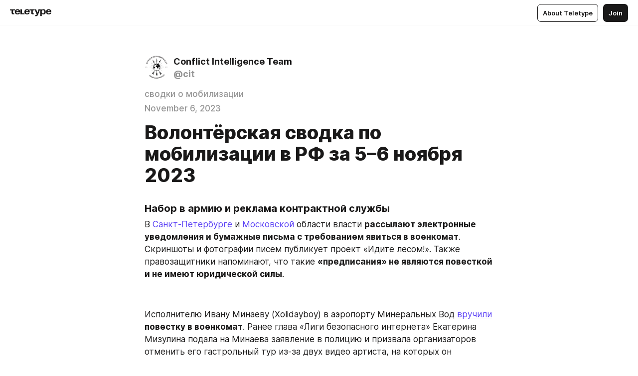

--- FILE ---
content_type: text/html
request_url: https://notes.citeam.org/mobilization-nov-5-6-2023
body_size: 70592
content:
<!DOCTYPE html>
<html  lang="en" data-theme="auto" data-head-attrs="lang,data-theme">

<head>
  
  <title>Волонтёрская сводка по мобилизации в РФ за 5–6 ноября 2023 — Teletype</title><meta http-equiv="content-type" content="text/html; charset=UTF-8"><meta name="viewport" content="width=device-width, initial-scale=1, user-scalable=no"><meta name="apple-mobile-web-app-capable" content="yes"><meta name="apple-mobile-web-app-status-bar-style" content="default"><meta name="theme-color" content="#FFFFFF"><meta property="og:url" content="https://notes.citeam.org/mobilization-nov-5-6-2023"><meta property="og:site_name" content="Teletype"><meta property="tg:site_verification" content="g7j8/rPFXfhyrq5q0QQV7EsYWv4="><meta property="fb:app_id" content="560168947526654"><meta property="fb:pages" content="124472808071141"><meta property="twitter:card" content="summary_large_image"><link rel="canonical" href="https://notes.citeam.org/mobilization-nov-5-6-2023"><link rel="alternate" href="https://notes.citeam.org/mobilization-nov-5-6-2023" hreflang="x-default"><link rel="icon" type="image/x-icon" href="/favicon.ico"><link rel="icon" type="image/svg+xml" href="https://teletype.in/static/favicon.f39059fb.svg"><link rel="apple-touch-icon" href="https://teletype.in/static/apple-touch-icon.39e27d32.png"><link rel="search" type="application/opensearchdescription+xml" title="Teletype" href="https://teletype.in/opensearch.xml"><script src="https://yandex.ru/ads/system/context.js" async></script><script type="application/javascript">window.yaContextCb = window.yaContextCb || []</script><meta name="format-detection" content="telephone=no"><meta property="og:type" content="article"><meta name="author" content="Conflict Intelligence Team"><meta name="description" content="В Санкт-Петербурге и Московской области власти рассылают электронные уведомления и бумажные письма с требованием явиться в военкомат..."><meta property="author" content="Conflict Intelligence Team"><meta property="og:updated_time" content="2023-11-06T20:09:35.176Z"><meta property="og:title" content="Волонтёрская сводка по мобилизации в РФ за 5–6 ноября 2023"><meta property="twitter:title" content="Волонтёрская сводка по мобилизации в РФ за 5–6 ноября 2023"><meta property="og:description" content="В Санкт-Петербурге и Московской области власти рассылают электронные уведомления и бумажные письма с требованием явиться в военкомат..."><meta property="twitter:description" content="В Санкт-Петербурге и Московской области власти рассылают электронные уведомления и бумажные письма с требованием явиться в военкомат..."><meta property="og:image" content="https://img3.teletype.in/files/eb/67/eb674604-b063-4b94-bd68-b3bf74db292e.png"><meta property="twitter:image" content="https://img3.teletype.in/files/eb/67/eb674604-b063-4b94-bd68-b3bf74db292e.png"><meta property="og:image:type" content="image/png"><meta property="og:image:width" content="1200"><meta property="og:image:height" content="630"><meta property="article:section" content="сводки о мобилизации"><meta property="article:author" content="Conflict Intelligence Team"><meta property="article:author_url" content="https://notes.citeam.org/"><meta property="article:published_time" content="2023-11-06T20:09:35.176Z"><meta property="article:modified_time" content="2023-11-06T20:09:35.176Z"><meta name="head:count" content="39"><script>window.__INITIAL_STATE__={"config":{"version":"4.41.13","app_version":"4.41.13-4102","build_number":4102,"app":{"name":"teletype","title":"Teletype","url":{"assets":"https:\u002F\u002Fteletype.in","media":"https:\u002F\u002Fteletype.in\u002Ffiles","site":"https:\u002F\u002Fteletype.in","api":"https:\u002F\u002Fteletype.in\u002Fapi","updater":"wss:\u002F\u002Fteletype.in\u002Fupdater","media_api":"https:\u002F\u002Fteletype.in\u002Fmedia"},"links":{"tos":"https:\u002F\u002Fjournal.teletype.in\u002Flegal","journal":"https:\u002F\u002Fjournal.teletype.in\u002F","privacy":"https:\u002F\u002Fjournal.teletype.in\u002Flegal-privacy","domains":"https:\u002F\u002Fjournal.teletype.in\u002Fdomains","features":"https:\u002F\u002Fjournal.teletype.in\u002Ffeatures","updates":"https:\u002F\u002Fjournal.teletype.in\u002F+updates","email":"mailbox@teletype.in","cloudtips":{"tos":"https:\u002F\u002Fstatic.cloudpayments.ru\u002Fdocs\u002FCloudTips\u002Fcloudtips_oferta_teletype.pdf","agreement":"https:\u002F\u002Fstatic.cloudpayments.ru\u002Fdocs\u002FCloudTips\u002Fcloudtips_agreement_teletype.pdf","policy":"https:\u002F\u002Fstatic.cloudpayments.ru\u002Fdocs\u002Fpolicy-cloudpayments.pdf"}},"service":{"metrika":"42100904","ga":"G-74SRE9LWC4","facebook_id":560168947526654,"facebook_pages":"124472808071141","facebook_redirect":"https:\u002F\u002Fteletype.in\u002F.fb-callback","google_id":"589698636327-74fehjo4inhlnkc237ulk51petqlem42.apps.googleusercontent.com","google_redirect":"https:\u002F\u002Fteletype.in\u002F.google-callback","vk_id":51923672,"vk_redirect":"https:\u002F\u002Fteletype.in\u002F.vk-callback","yandex_pay_id":"aca5092b-9bd5-4dd1-875e-0e0be05aff00","yandex_pay_env":"Production","yandex_pay_gw":"cloudpayments","yandex_pay_gw_id":null,"tg_iv":"g7j8\u002FrPFXfhyrq5q0QQV7EsYWv4=","tg_login":"TeletypeAppBot","tg_link":"https:\u002F\u002Ft.me\u002FTeletypeAppBot","twitch_id":"lxc0c8o0u0l42bo1smeno623bnlxhs","twitch_redirect":"https:\u002F\u002Fteletype.in\u002F.twitch-callback","apple_id":"in.teletype.web","apple_redirect":"https:\u002F\u002Fteletype.in\u002F.siwa","recaptcha":"6Lf-zgAVAAAAAJIxQX0tdkzpFySG2e607DdgqRF-","recaptcha_v2":"6Lfm6TEfAAAAAK_crKCAL3BUBLmdZnrsvOeTHMNj","yandes_pay_gw_id":""},"pushes":{"app_id":"9185fd40-8599-4ea3-a2e7-f4e88560970e","auto_register":false,"notify_button":false,"iframe_path":"pushes","subscribe_path":"pushes\u002Fsubscribe"},"domains":{"protocol":"http:","port":null},"articles_on_page":10,"max_users_topics":10,"max_menu_items":10,"max_user_blogs":5,"autosave_timeout":15000,"views_scrolls":null,"articles_reactions":{"default":["👍","👎"],"max_uniq":10},"comments":{"can_edit_period":300000,"autoupdate_period":15000,"max_depth":3,"compact_from":2,"thread_collapse":25,"whitelist":{"formats":["bold","italic","strike","code","link","code"],"items":["p","blockquote","pre","image","youtube","vimeo","rutube","vkvideo"]}},"media":{"accept":[{"ext":".jpg","type":"jpg","types":["image\u002Fjpeg"]},{"ext":".png","type":"png","types":["image\u002Fpng"]},{"ext":".gif","type":"gif","types":["image\u002Fgif"]}],"max_size":5242880,"max_userpic_size":1048576},"langs":{"aliases":{"ru":["ru","be","uk","ky","ab","mo","et","lv"],"en":["en"]},"default":"en"}},"data":{"ttl":{"account":60000,"blog_articles":600000,"app_settings":600000,"showcase":60000,"article":60000,"blog":5000,"search":5000,"unsplash":60000,"comments":15000,"notifications":60000,"emoji":10000000}}},"domain":"notes.citeam.org","timezone":0,"lid":"6563846c-817c-5b84-aa40-1ec660226f91","url":"https:\u002F\u002Fnotes.citeam.org\u002Fmobilization-nov-5-6-2023","account":{"_loading":false,"id":null,"blog_id":null,"blogs":null,"uri":null,"name":null,"userpic":null,"lang":null,"darkmode":null,"can_create_blog":null,"tfa_enabled":null,"popup_open":false,"wallet":{"loaded":false,"enabled":false,"available":false,"card":null,"balance":null,"receiver":null,"donations":{"params":{"from_date":null,"to_date":null,"blog_id":null},"total":0,"amount":0,"list":[]},"transactions":{"params":{"from_date":null,"to_date":null},"total":0,"amount":0,"list":[]},"payouts":{"params":{"from_date":null,"to_date":null},"total":0,"amount":0,"list":[]},"payout":{"open":false}}},"langs":{"lang":"en"},"app_settings":{"data":{"ad":{"params":{"article-under-text":{"id":"R-A-2565196-12","el":true,"disabled":true,"disableAdult":true,"exclude":[4102528]},"feed-article-under-text":{"id":"R-A-2565196-3","el":true},"article-floor":{"disabled":true,"type":"floorAd","platform":"touch","timeout":5000,"exclude":[4102528]},"blog-floor":{"disabled":true,"type":"floorAd","platform":"touch","timeout":5000,"exclude":[4102528]},"main-floor":{"disabled":true,"type":"floorAd","platform":"touch","timeout":10000},"blog-list":{"id":"R-A-2565196-13","el":true,"every":6,"start":1,"disableAdult":true,"exclude":[4102528]},"main-list":{"id":"R-A-2565196-14","el":true,"every":4},"main-trending-list":{"id":"R-A-2565196-14","disabled":true,"el":true,"every":4,"start":4},"main-following-list":{"id":"R-A-2565196-15","disabled":true,"el":true,"every":4,"start":4},"main-feed":{"id":"R-A-2565196-16","disabled":false,"type":"feed","el":true,"start":4,"every":0,"feedCardCount":4,"mobile":{"feedCardCount":4}},"article-feed":{"id":"R-A-2565196-17","disabled":false,"type":"feed","el":true,"feedCardCount":4,"disableAdult":true,"exclude":[4102528]},"article-above-text":{"id":"R-A-2565196-18","disabled":false,"el":true,"disableAdult":true,"exclude":[4102528]}},"exclude":[4102528]},"updater":{"enabled":true},"example_blogs":[65,71297,111029],"giphy":["https:\u002F\u002Fmedia4.giphy.com\u002Fmedia\u002Fv1.Y2lkPTU2YzQ5Mjdld2hxbXoybWQ0a2M3ZzltZmNyaHBqbjgzNnh3cWUxc3FzbXdmYnQweSZlcD12MV9naWZzX2dpZklkJmN0PWc\u002F14SAx6S02Io1ThOlOY\u002Fgiphy.gif","https:\u002F\u002Fmedia1.giphy.com\u002Fmedia\u002Fv1.Y2lkPTU2YzQ5MjdlaG5rN3lkMW1oOWpodXNnZGU2dmwyYnJrd2hlMmo1emlvbjEyOTZ1ZiZlcD12MV9naWZzX2dpZklkJmN0PWc\u002FLdOyjZ7io5Msw\u002Fgiphy.gif","https:\u002F\u002Fmedia1.giphy.com\u002Fmedia\u002Fv1.Y2lkPTU2YzQ5MjdlbjF5dTN3NTM0MTdya2x6MHU0dnNza3NudGVxbWR5dGN0Ynl5OWV3YSZlcD12MV9naWZzX2dpZklkJmN0PWc\u002FlptjRBxFKCJmFoibP3\u002Fgiphy-downsized.gif","https:\u002F\u002Fmedia1.giphy.com\u002Fmedia\u002Fv1.Y2lkPTU2YzQ5MjdlenlnaGFiejF6OGpsbXNxMDh6ZzFvZzBnOHQwemtnNzBqN2lwZ2VnbyZlcD12MV9naWZzX2dpZklkJmN0PWc\u002FLCdPNT81vlv3y\u002Fgiphy-downsized.gif","https:\u002F\u002Fmedia4.giphy.com\u002Fmedia\u002Fv1.Y2lkPTU2YzQ5MjdlajJxOGZwbHJ3bHNobzgwMWNzbDA4dnNzMXZvdnd3dnk2NWx2aWtucyZlcD12MV9naWZzX2dpZklkJmN0PWc\u002FbPdI2MXEbnDUs\u002Fgiphy.gif","https:\u002F\u002Fmedia4.giphy.com\u002Fmedia\u002Fv1.Y2lkPTU2YzQ5MjdlYnp2azkzY214aHAxY211cHVhM2pqdTBkYWx6NGFpb2FvdzlqN3BkbiZlcD12MV9naWZzX2dpZklkJmN0PWc\u002FEXmE33UEtfuQo\u002Fgiphy.gif","https:\u002F\u002Fmedia4.giphy.com\u002Fmedia\u002Fv1.Y2lkPTU2YzQ5MjdlZ3ZyODd2d2s1NHlhZjR4NGIzNW45ZHBicWdrNDhxZGpwc2ZqcHlvYiZlcD12MV9naWZzX2dpZklkJmN0PWc\u002FJLELwGi2ksYTu\u002Fgiphy.gif","https:\u002F\u002Fmedia3.giphy.com\u002Fmedia\u002Fv1.Y2lkPTU2YzQ5Mjdla3plYzZ2bDR5em9xYzh2YzNyMmwwODJzNG1veGxtZGtnN3I0eTQzciZlcD12MV9naWZzX2dpZklkJmN0PWc\u002F56t3lKn4Xym0DQ2Zn7\u002Fgiphy-downsized.gif","https:\u002F\u002Fmedia1.giphy.com\u002Fmedia\u002Fv1.Y2lkPTU2YzQ5MjdlbTMxYTl4ZGZzNHZ2cndwbjYyaDd1M25ocWVwa2lnbHNzM2RwMXBvYyZlcD12MV9naWZzX2dpZklkJmN0PWc\u002F3Jhdg8Qro5kMo\u002Fgiphy.gif","https:\u002F\u002Fmedia4.giphy.com\u002Fmedia\u002Fv1.Y2lkPTU2YzQ5MjdlcGluMnVtMXg2M2ZkZXNnbjRubmE2cTFsMnA4cGNxOGM2dTRnZG1oaCZlcD12MV9naWZzX2dpZklkJmN0PWc\u002F3osxYamKD88c6pXdfO\u002Fgiphy.gif","https:\u002F\u002Fmedia0.giphy.com\u002Fmedia\u002Fv1.Y2lkPTU2YzQ5MjdlcXEzcGx4dHZ3Y2c1cjVkNTR6NmYxdnR1aDZ5b3p3ZWhvY2U5bXcydyZlcD12MV9naWZzX2dpZklkJmN0PWc\u002FMOMKdGBAWJDmkYtBUW\u002Fgiphy-downsized.gif"],"unsplash":[{"url":"https:\u002F\u002Fimages.unsplash.com\u002Fphoto-1515467766357-c21fc4a140f6?crop=entropy&cs=srgb&fm=jpg&ixid=M3w2MzEyfDB8MXxyYW5kb218fHx8fHx8fHwxNzY5MDE4NDAwfA&ixlib=rb-4.1.0&q=85","author":"Nathan Dumlao","link":"https:\u002F\u002Funsplash.com\u002F@nate_dumlao"}],"_loadTime":1769020517767},"loading":null},"articles":{"items":{"5251456":{"id":5251456,"uri":"mobilization-nov-5-6-2023","created_at":"2023-11-06T20:09:35.176Z","published_at":"2023-11-06T20:09:35.175Z","last_edited_at":"2023-11-06T20:09:35.176Z","title":"Волонтёрская сводка по мобилизации в РФ за 5–6 ноября 2023","text":"\u003Cdocument\u003E\n\u003Ch3 anchor=\"AhEv\"\u003E\u003Cstrong\u003EНабор в армию и реклама контрактной службы\u003C\u002Fstrong\u003E\u003C\u002Fh3\u003E\n\u003Cp anchor=\"gq11\"\u003EВ \u003Ca href=\"https:\u002F\u002Ft.me\u002Fiditelesom_help\u002F1886\"\u003EСанкт-Петербурге\u003C\u002Fa\u003E и \u003Ca href=\"https:\u002F\u002Ft.me\u002Fiditelesom_help\u002F1888\"\u003EМосковской\u003C\u002Fa\u003E области власти \u003Cstrong\u003Eрассылают электронные уведомления и бумажные письма с требованием явиться в военкомат\u003C\u002Fstrong\u003E. Скриншоты и фотографии писем публикует проект «Идите лесом!». Также правозащитники напоминают, что такие \u003Cstrong\u003E«предписания» не являются повесткой и не имеют юридической силы\u003C\u002Fstrong\u003E.\u003C\u002Fp\u003E\n\u003Cp anchor=\"yvRg\"\u003E\u003C\u002Fp\u003E\n\u003Cp anchor=\"WpXz\"\u003EИсполнителю Ивану Минаеву (Xolidayboy) в аэропорту Минеральных Вод \u003Ca href=\"https:\u002F\u002Ft.me\u002Fbazabazon\u002F22756\"\u003Eвручили\u003C\u002Fa\u003E \u003Cstrong\u003Eповестку в военкомат\u003C\u002Fstrong\u003E. Ранее глава «Лиги безопасного интернета» Екатерина Мизулина подала на Минаева заявление в полицию и призвала организаторов отменить его гастрольный тур из-за двух видео артиста, на которых он называет себя украинцем (Минаев родился в Севастополе) и рассказывает, как переживал из-за аннексии Крыма.\u003C\u002Fp\u003E\n\u003Cp anchor=\"pBIO\"\u003E\u003C\u002Fp\u003E\n\u003Cp anchor=\"jRy0\"\u003EВласти Иркутска массово \u003Ca href=\"https:\u002F\u002Ft.me\u002FBaikal_People\u002F3829\"\u003Eрассылают\u003C\u002Fa\u003E \u003Cstrong\u003Eписьма с призывом идти на войну\u003C\u002Fstrong\u003E. В письме говорится о том, что «ежедневно десятки иркутян принимают решение быть рядом с теми, кто делает настоящую мужскую работу» и подчёркивается, что это добровольный выбор. В конце письма власти призывают: «Вступайте в ряды защитников Отечества!». Всех интересующихся зовут в администрацию Иркутска. Кроме того, как мы \u003Ca href=\"https:\u002F\u002Fnotes.citeam.org\u002Fmobilization-nov-3-5-2023\"\u003Eсообщали\u003C\u002Fa\u003E ранее, каждую среду сотрудники администрации города \u003Cstrong\u003Eбудут рассказывать о преимуществах службы по контракту\u003C\u002Fstrong\u003E. Вероятно, такая активность властей связана с необходимостью выполнить спущенный сверху план по набору добровольцев на войну с Украиной.\u003C\u002Fp\u003E\n\u003Cp anchor=\"2aV9\"\u003E\u003C\u002Fp\u003E\n\u003Cp anchor=\"83e3\"\u003E\u003Cstrong\u003EМинобороны выплатит по 1 миллиону рублей\u003C\u002Fstrong\u003E желающим пойти на контрактную службу в Москве и в Московской области в \u003Ca href=\"https:\u002F\u002Ft.me\u002Furanews\u002F83783\"\u003Eрамках\u003C\u002Fa\u003E \u003Cstrong\u003Eспециального набора с 1 по 25 ноября\u003C\u002Fstrong\u003E. По \u003Ca href=\"https:\u002F\u002Ft.me\u002Fvchkogpu\u002F43525\"\u003Eинформации\u003C\u002Fa\u003E телеграм-канал «ВЧК-ОГПУ», \u003Cstrong\u003Eвласти Московской области начали активно вербовать людей на войну с Украиной\u003C\u002Fstrong\u003E. В конце минувшей недели на ресурсах, подконтрольных подмосковным властям, появились соответствующие объявления. Отозвавшимся \u003Ca href=\"https:\u002F\u002Ft.me\u002Fmobilizationnews\u002F16304\"\u003Eобещают\u003C\u002Fa\u003E \u003Cstrong\u003Eединовременную выплату в размере 1 миллиона рублей\u003C\u002Fstrong\u003E, а также лучшую подготовку, экипировку, «особый уровень взаимодействия с близкими и семьями контрактников» и бесплатный трансфер до Московской области «из любой точки мира». При этом контракт добровольцы будут заключать с Минобороны, а дополнительная \u003Cstrong\u003Eединовременная прибавка в размере 605 000 рублей будет выплачиваться из «средств, изысканных губернатором»\u003C\u002Fstrong\u003E.\u003C\u002Fp\u003E\n\u003Cp anchor=\"SzFn\"\u003E\u003C\u002Fp\u003E\n\u003Cp anchor=\"SQ4j\"\u003EРодители кемеровских школьников \u003Ca href=\"https:\u002F\u002Ft.me\u002Fostorozhno_novosti\u002F21009\"\u003Eпожаловались\u003C\u002Fa\u003E на \u003Cstrong\u003Eрекламу контрактной службы в образовательном учреждении\u003C\u002Fstrong\u003E. По словам родителей, раньше у них не было нареканий к работе школы, но после начала вторжения в Украину учителя стали проводить уроки «Патриотического воспитания», \u003Cstrong\u003Eлоббировать поступление учеников в Кемеровское кадетское училище\u003C\u002Fstrong\u003E, а также водить туда экскурсии, на которых детей обязывают на скорость разбирать автоматы. О появлении в школе рекламы контрактной службы стало \u003Ca href=\"https:\u002F\u002Fnotes.citeam.org\u002Fmobilization-oct-31-nov-1-2023\"\u003Eизвестно\u003C\u002Fa\u003E в начале ноября.\u003C\u002Fp\u003E\n\u003Cp anchor=\"gfpe\"\u003E\u003C\u002Fp\u003E\n\u003Cp anchor=\"hQNX\"\u003EВ Казани рекламу контрактной службы с лозунгом «Вступай в добровольческие отряды «БАРС» для участия в СВО. Мы ждём тебя!» \u003Ca href=\"https:\u002F\u002Ft.me\u002Fsotaproject\u002F69009\"\u003Eразместили\u003C\u002Fa\u003E \u003Cstrong\u003Eна дверях магазина «Мясной лабаз»\u003C\u002Fstrong\u003E.\u003C\u002Fp\u003E\n\u003Cp anchor=\"SgVB\"\u003E\u003C\u002Fp\u003E\n\u003Ch3 anchor=\"x6uo\"\u003E\u003Cstrong\u003EМобилизованные и добровольцы \u003C\u002Fstrong\u003E\u003C\u002Fh3\u003E\n\u003Cp anchor=\"ELTy\"\u003E\u003Cstrong\u003EСписок погибших на войне мобилизованных пополнили \u003C\u002Fstrong\u003EИгорь \u003Ca href=\"https:\u002F\u002Ft.me\u002Fkrasnoturinsklive\u002F1993\"\u003EКовалёв\u003C\u002Fa\u003E из Свердловской области и Владимир \u003Ca href=\"https:\u002F\u002Ft.me\u002Fnewsv1\u002F49451\"\u003EДударев\u003C\u002Fa\u003E из Волгоградской области.\u003C\u002Fp\u003E\n\u003Cp anchor=\"toQH\"\u003E\u003C\u002Fp\u003E\n\u003Cp anchor=\"cPNt\"\u003EСтало \u003Ca href=\"https:\u002F\u002Ft.me\u002Fnews_72ru\u002F47513\"\u003Eизвестно\u003C\u002Fa\u003E ещё об одном \u003Cstrong\u003Eсолдате-срочнике, погибшем в приграничном районе Белгородской области\u003C\u002Fstrong\u003E. 19-летнего Андрея Растяпина случайно застрелил сослуживец из-за неосторожного обращения с оружием. Теперь родственники судятся с Минобороны, \u003Cstrong\u003Eпытаясь добиться от министерства компенсации\u003C\u002Fstrong\u003E для бабушки Андрея, которая растила и воспитывала его. Пока всё что они получили от государства — это флаг РФ и почётный караул на похоронах.\u003C\u002Fp\u003E\n\u003Cp anchor=\"3fSn\"\u003E\u003C\u002Fp\u003E\n\u003Ch3 anchor=\"XlWX\"\u003E\u003Cstrong\u003EСуды, приговоры и происшествия\u003C\u002Fstrong\u003E\u003C\u002Fh3\u003E\n\u003Cp anchor=\"3W9h\"\u003EРоссийского мобилизованного Камо Саакяна из Краснодарского края, служащего в 392-го полку, \u003Ca href=\"https:\u002F\u002Ft.me\u002Fastrapress\u002F41831\"\u003Eзадержали\u003C\u002Fa\u003E при \u003Cstrong\u003Eпопытке продать автомат АК-74М за 100 000 рублей\u003C\u002Fstrong\u003E. Теперь он стал фигурантом уголовного дела о \u003Cstrong\u003Eнелегальном обороте оружия\u003C\u002Fstrong\u003E (ст. 222 УК РФ).\u003C\u002Fp\u003E\n\u003Cp anchor=\"7PmU\"\u003E\u003C\u002Fp\u003E\n\u003Cp anchor=\"dYme\"\u003EВ Тульской области на 363-м километре перегона Бобрик-Донской — Гранки ночью \u003Ca href=\"https:\u002F\u002Ft.me\u002Fshot_shot\u002F59054\"\u003Eпроизошёл\u003C\u002Fa\u003E \u003Cstrong\u003Eподжог железнодорожной инфраструктуры\u003C\u002Fstrong\u003E. В результате поджога \u003Cstrong\u003Eполностью выгорел релейный шкаф\u003C\u002Fstrong\u003E и не подлежит восстановлению. На движение поездов, как сообщается, происшествие не повлияло. Возбуждено уголовное дело по статье об умышленном уничтожении имущества путём поджога (ч. 2 ст. 167 УК РФ). \u003Cstrong\u003EПоджигателям грозит до пяти лет\u003C\u002Fstrong\u003E.\u003C\u002Fp\u003E\n\u003Cp anchor=\"3on9\"\u003E\u003C\u002Fp\u003E\n\u003Cp anchor=\"ofBU\"\u003E\u003Cstrong\u003EДля охраны железнодорожного транспорта в Подмосковье закупят полсотни дронов\u003C\u002Fstrong\u003E. Федеральное государственное предприятие «Ведомственная охрана железнодорожного транспорта» \u003Cstrong\u003Eвыделило 8,1 млн рублей на закупку 52 БПЛА DJI Mavic\u003C\u002Fstrong\u003E. На тендер, размещённый на портале госзакупок, \u003Ca href=\"https:\u002F\u002Ft.me\u002Fsvobodnieslova\u002F3287\"\u003Eобратила\u003C\u002Fa\u003E внимание «Вёрстка». Подрядчик должен будет поставить дроны до 15 декабря. Для каких целей нужны беспилотники, в документах не уточняется; там лишь указано, что они приобретаются \u003Cstrong\u003E«для нужд» ведомственной охраны\u003C\u002Fstrong\u003E. Закупку БПЛА предприятие проводит впервые.\u003C\u002Fp\u003E\n\u003Cp anchor=\"qqR1\"\u003E\u003C\u002Fp\u003E\n\u003Ch3 anchor=\"eyFa\"\u003E\u003Cstrong\u003EДети\u003C\u002Fstrong\u003E\u003C\u002Fh3\u003E\n\u003Cp anchor=\"U9yc\"\u003EТелеканал «Россия 1» \u003Ca href=\"https:\u002F\u002Ft.me\u002Fkrymrealii\u002F26217\"\u003Eпоказал\u003C\u002Fa\u003E сюжет об \u003Cstrong\u003Eобучении детей в Крыму военному делу\u003C\u002Fstrong\u003E. В репортаже рассказывается о «Школе юных командиров», организованной движением «Юнармия». В рамках «школы» детей учат \u003Cstrong\u003Eпередвигаться по лесу, снимать минные растяжки, вести огонь и метать гранаты\u003C\u002Fstrong\u003E. Всего в «учениях» приняли участие около 230 детей, среди которых 70 — из оккупированных Россией регионов Украины.\u003C\u002Fp\u003E\n\u003Cp anchor=\"6eEX\"\u003E\u003C\u002Fp\u003E\n\u003Cp anchor=\"Iq1c\"\u003EВ детском лагере «Старт» в Ставропольском крае \u003Cstrong\u003Eнаёмники группы Вагнера\u003C\u002Fstrong\u003E \u003Cstrong\u003Eпровели учебные сборы по основам военной подготовки для школьников\u003C\u002Fstrong\u003E. На репортаж с мероприятия \u003Ca href=\"https:\u002F\u002Ft.me\u002Fnenorma_project\u002F573\"\u003Eобратил\u003C\u002Fa\u003E внимание проект «НеНорма». В сборах, на которых школьников обучали навыкам боевых действий и медицинской помощи в бою, приняли участие юноши и девушки. Юношей наёмники обучали «атаке в боевой тройке», а девушек — стрельбе из снайперской винтовки Драгунова.\u003C\u002Fp\u003E\n\u003Cp anchor=\"uMyg\"\u003E\u003C\u002Fp\u003E\n\u003Ch3 anchor=\"sIrL\"\u003E\u003Cstrong\u003EПомощь\u003C\u002Fstrong\u003E\u003C\u002Fh3\u003E\n\u003Cp anchor=\"RnqK\"\u003EЖители Знаменска совместно с администрацией Ленинского района Волгоградской области \u003Ca href=\"https:\u002F\u002Ft.me\u002Fmod_russia\u002F32195\"\u003Eсобрали\u003C\u002Fa\u003E для участников войны с Украиной средства на приобретение дронов, спальных мешков, палаток и генераторов.\u003C\u002Fp\u003E\n\u003Cp anchor=\"Vx4c\"\u003E\u003C\u002Fp\u003E\n\u003Cp anchor=\"G4WY\"\u003EОфтальмохирург из подмосковной частной клиники бесплатно \u003Ca href=\"https:\u002F\u002Ft.me\u002Fshot_shot\u002F59068\"\u003Eпровёл\u003C\u002Fa\u003E лазерную коррекцию зрения бойцу-добровольцу, когда узнал, что мужчина хочет вернуться обратно на фронт.\u003C\u002Fp\u003E\n\u003Cp anchor=\"FSwJ\"\u003E\u003C\u002Fp\u003E\n\u003Ch3 anchor=\"CCaA\"\u003E\u003Cstrong\u003EПрочее\u003C\u002Fstrong\u003E\u003C\u002Fh3\u003E\n\u003Cp anchor=\"hFic\"\u003EТелеграм-канал «Говорит НеМосква» \u003Ca href=\"https:\u002F\u002Ft.me\u002FGovorit_NeMoskva\u002F17914\"\u003Eрассказал\u003C\u002Fa\u003E истории нескольких погибших наёмников из числа бывших заключённых, завербованных для участия в войне с Украиной. После их смерти местные жители и власти \u003Ca href=\"https:\u002F\u002Ft.me\u002FGovorit_NeMoskva\u002F17914\"\u003Eсобирают\u003C\u002Fa\u003E деньги на мемориальные таблички и устраивают выставки о них в местных библиотеках.\u003C\u002Fp\u003E\n\u003Cp anchor=\"RtbP\"\u003E\u003C\u002Fp\u003E\n\u003Cp anchor=\"pu7E\"\u003EВ ТЦ «Столица» Ижевска \u003Ca href=\"https:\u002F\u002Ft.me\u002Fnews_sirena\u002F21028\"\u003Eначнут\u003C\u002Fa\u003E собирать дроны. Их будет производить группа компаний «Беспилотные системы». Ранее в городе под производство беспилотников уже отдали торговые центры «Италмас» и «Новый дом».\u003C\u002Fp\u003E\n\u003Cp anchor=\"DuXY\"\u003E\u003C\u002Fp\u003E\n\u003Cp anchor=\"IVJu\"\u003EВласти Перми \u003Ca href=\"https:\u002F\u002Ft.me\u002Fthenewtab\u002F3992\"\u003Eпланируют\u003C\u002Fa\u003E \u003Cstrong\u003Eрасширение Северного кладбища\u003C\u002Fstrong\u003E — на новом участке организуют почётный квартал, где \u003Cstrong\u003Eбудут хоронить погибших участников войны с Украиной\u003C\u002Fstrong\u003E.\u003C\u002Fp\u003E\n\u003Cimage src=\"https:\u002F\u002Fimg3.teletype.in\u002Ffiles\u002F21\u002F6e\u002F216ee719-59f6-487d-9187-8c8d36de3cae.jpeg\" anchor=\"l96s\" size=\"column\" width=\"628\" height=\"390\" naturalWidth=\"1143\" naturalHeight=\"709\"\u003E\n\u003Ccaption\u003EИсточник: Телеграм-канал «\u003Ca href=\"https:\u002F\u002Ft.me\u002Fthenewtab\u002F3992\"\u003EНовая вкладка\u003C\u002Fa\u003E» | Пермские власти нашли участок для захоронения погибших в Украине бойцов: для этого с него выселили предпринимателей.\u003C\u002Fcaption\u003E\n\u003C\u002Fimage\u003E\n\u003Cp anchor=\"y7ZO\"\u003E\u003C\u002Fp\u003E\n\u003Ch3 anchor=\"amZf\"\u003E\u003Cstrong\u003EЛонгриды\u003C\u002Fstrong\u003E\u003C\u002Fh3\u003E\n\u003Cp anchor=\"EZNw\"\u003EНа российских сайтах по поиску работы \u003Ca href=\"https:\u002F\u002Ft.me\u002Fsvobodnieslova\u002F3289\"\u003Eпоявились\u003C\u002Fa\u003E \u003Cstrong\u003Eсотни резюме бывших наёмников группы Вагнера\u003C\u002Fstrong\u003E. «Вёрстка» обнаружила 702 объявления на сайте hh.ru, не менее 70 резюме на Superjob.ru, а также несколько десятков — на «Авито». В графе «опыт работы» у многих указано только участие в боевых действиях. Бывшие наёмники рассматривают работу \u003Cstrong\u003Eспециалистами службы безопасности, охранниками, полицейскими, бойцами ОМОНА и водителями\u003C\u002Fstrong\u003E. При этом, как установило издание, \u003Cstrong\u003Eминимум треть\u003C\u002Fstrong\u003E соискателей работы на «Авито» \u003Cstrong\u003Eоказались бывшими заключёнными\u003C\u002Fstrong\u003E. Из них лишь один человек упомянул в резюме, что имел судимость и получил помилование.\u003C\u002Fp\u003E\n\u003C\u002Fdocument\u003E","cut_text":"В Санкт-Петербурге и Московской области власти рассылают электронные уведомления и бумажные письма с требованием явиться в военкомат. Скриншоты и фотографии писем публикует проект «Идите лесом!». Также правозащитники напоминают, что такие «предписания» не являются повесткой и не имеют юридической силы.","cut_image":"https:\u002F\u002Fimg3.teletype.in\u002Ffiles\u002F21\u002F6e\u002F216ee719-59f6-487d-9187-8c8d36de3cae.jpeg","cut_article_id":null,"sharing_title":null,"sharing_text":"В Санкт-Петербурге и Московской области власти рассылают электронные уведомления и бумажные письма с требованием явиться в военкомат...","sharing_image":"https:\u002F\u002Fimg3.teletype.in\u002Ffiles\u002Feb\u002F67\u002Feb674604-b063-4b94-bd68-b3bf74db292e.png","sharing_type":"image","comments_enabled":true,"reactions_enabled":true,"subscriptions_enabled":true,"donations_disabled":false,"reposts_enabled":true,"related_enabled":true,"sharing_enabled":true,"is_post":false,"visibility":"all","allow_indexing":true,"adult":false,"heading_style":{},"views":null,"comments":0,"reactions":1,"reposts":0,"author_id":1302287,"creator_id":1302287,"author":{"id":1302287,"uri":"cit","domain":"notes.citeam.org","domain_https":true,"name":"Conflict Intelligence Team","userpic":"https:\u002F\u002Fimg3.teletype.in\u002Ffiles\u002F24\u002F00\u002F24003f2c-18e3-42be-a6eb-748205d84abb.png","list_style":null,"verified":false,"comments_enabled":true,"reactions_enabled":true,"reposts_enabled":true,"related_enabled":true,"show_teammates":false},"creator":null,"topics":[{"id":45083,"uri":"svodki-o-mobilizacii","name":"сводки о мобилизации"}],"articles_mentions":[],"_loadTime":1769020517779}},"loading":false,"related":{},"donations":{"article_id":null,"data":null,"_loadTime":0}},"error":null,"defer":null,"inited":false,"user_ga":null,"user_ym":null,"dom":{"screens":{"medium":false,"tablet":false,"mobile":false},"darkmode":false,"is_safari":false},"feed":{"following":[],"trending":[],"trending_widget":[],"featured_blogs":[]},"articles_reactions":{"items":{},"loading":false},"articles_reposts":{"items":[]},"comments":{"loading":false,"items":{},"info":{}},"blogs":{"items":[],"blocked_teammates":[],"blocked_users":[],"subscribed_users":{"blog_id":null,"total":0,"list":[]},"subscriptions_users":{"blog_id":null,"total":0,"list":[]},"donations":{"blog_id":null,"stats":null,"data":null,"_loadTime":0},"settings":{"items":[],"suggests":{"teammates":[],"topics":[]},"tfa_list":[],"settings":{"open":false,"blog_id":null,"section":null},"new_blog":{"open":false}}},"blog_articles":{"loading":false,"items":{}},"search":{"loading":{"search":false,"suggest":false},"search":{"query":"","blog_id":null,"articles":[],"blogs":[],"offset":{"blogs":0,"articles":0},"total":{"blogs":0,"articles":0}},"suggest":[]},"drafts":{"items":[]},"imports":{"items":[],"loading":false},"emojis":{"data":[],"loading":null,"loadTime":0,"query":""},"varlamov":{"footer":[],"trending":[],"youtube":[],"socials":{},"about":{},"editorial":{},"banners":null,"donations":null,"_full":null,"_loaded":false,"_loadTime":0}};window.__PUBLIC_PATH__='https://teletype.in/';</script><link rel="modulepreload" crossorigin href="https://teletype.in/static/Article.c8d8b299.js"><link rel="stylesheet" href="https://teletype.in/static/Article.3e027f09.css"><link rel="modulepreload" crossorigin href="https://teletype.in/static/AD.9a634925.js"><link rel="stylesheet" href="https://teletype.in/static/AD.9ea140df.css"><link rel="modulepreload" crossorigin href="https://teletype.in/static/meta.d9ace638.js"><link rel="stylesheet" href="https://teletype.in/static/meta.d702ecc6.css"><link rel="modulepreload" crossorigin href="https://teletype.in/static/preloader.b86f9c9c.js"><link rel="stylesheet" href="https://teletype.in/static/preloader.0c891e69.css"><link rel="modulepreload" crossorigin href="https://teletype.in/static/ArticleCard.5f47752f.js"><link rel="stylesheet" href="https://teletype.in/static/ArticleCard.d179f8e6.css">
  <script type="module" crossorigin src="https://teletype.in/static/index.840c5e98.js"></script>
  <link rel="stylesheet" href="https://teletype.in/static/index.d1a8877c.css">
</head>

<body  class="" style="" data-head-attrs="class,style"><div id="app" style=""><div class="layout" data-v-21f40ab0><div class="menu" data-v-21f40ab0 data-v-658d3930><div class="menu__backdrop" data-v-658d3930></div><div class="menu__content" style="" data-v-658d3930><div class="menu__item" data-v-658d3930><a href="https://teletype.in/" class="menu__logo_image" data-v-658d3930><!--[--><svg xmlns="http://www.w3.org/2000/svg" width="84" height="16" fill="currentColor" viewBox="0 0 84 16" data-v-658d3930><path d="M0 1.288v2.11h3.368v5.18c0 2.302 1.368 2.782 3.367 2.782 1.263 0 1.79-.192 1.79-.192V9.153s-.316.096-.948.096c-.947 0-1.263-.288-1.263-1.15V3.397h3.579v-2.11H0Zm9.674 4.988c0 2.916 1.789 5.275 5.472 5.275 4.526 0 5.157-3.549 5.157-3.549h-2.947s-.315 1.535-2.104 1.535c-1.768 0-2.484-1.151-2.61-2.686h7.745s.021-.345.021-.575C20.408 3.36 18.746 1 15.146 1c-3.599 0-5.472 2.36-5.472 5.276Zm5.472-3.262c1.453 0 2.042.883 2.232 2.11h-4.652c.252-1.227.968-2.11 2.42-2.11Zm14.098 6.139h-5.367V1.288H20.93v9.976h8.314v-2.11Zm-.33-2.877c0 2.916 1.789 5.275 5.472 5.275 4.526 0 5.157-3.549 5.157-3.549h-2.947s-.315 1.535-2.104 1.535c-1.768 0-2.484-1.151-2.61-2.686h7.745s.021-.345.021-.575C39.648 3.36 37.986 1 34.386 1c-3.599 0-5.472 2.36-5.472 5.276Zm5.472-3.262c1.453 0 2.042.883 2.231 2.11h-4.651c.252-1.227.968-2.11 2.42-2.11Zm4.937-1.726v2.11h3.367v5.18c0 2.302 1.369 2.782 3.368 2.782 1.263 0 1.79-.192 1.79-.192V9.153s-.316.096-.948.096c-.947 0-1.263-.288-1.263-1.15V3.397h3.578v-2.11h-9.892Zm21.153 0H57.32l-2.168 6.58-2.673-6.58H49.32l4.42 9.976c-.421.92-.842 1.438-1.895 1.438a5.269 5.269 0 0 1-1.368-.191v2.206s.842.287 1.895.287c2.21 0 3.346-1.17 4.21-3.453l3.893-10.263Zm.312 13.429h2.947v-4.509h.105s.947 1.343 3.262 1.343c3.157 0 4.736-2.494 4.736-5.275C71.838 3.494 70.259 1 67.102 1c-2.42 0-3.368 1.63-3.368 1.63h-.105V1.289h-2.841v13.429Zm2.841-8.441c0-1.804.842-3.262 2.631-3.262 1.79 0 2.631 1.458 2.631 3.262 0 1.803-.842 3.261-2.63 3.261-1.79 0-2.632-1.458-2.632-3.261Zm8.637 0c0 2.916 1.789 5.275 5.472 5.275 4.525 0 5.157-3.549 5.157-3.549h-2.947s-.316 1.535-2.105 1.535c-1.768 0-2.483-1.151-2.61-2.686h7.746S83 6.506 83 6.276C83 3.36 81.337 1 77.738 1c-3.6 0-5.472 2.36-5.472 5.276Zm5.472-3.262c1.452 0 2.042.883 2.231 2.11h-4.651c.252-1.227.968-2.11 2.42-2.11Z"></path></svg><!--]--></a></div><div class="menu__split" data-v-658d3930></div><div class="menu__item" data-v-658d3930><!--[--><!----><div class="menu__buttons" data-v-658d3930><!--[--><!--]--><a href="https://teletype.in/about" class="button m_display_inline" data-v-658d3930 data-v-278085c1><!--[--><div class="button__content" data-v-278085c1><!--[--><!----><!--[--><span class="button__text" data-v-278085c1>About Teletype</span><!--]--><!----><!--]--></div><!----><!----><!--]--></a><a href="https://teletype.in/login?redir=http://notes.citeam.org/mobilization-nov-5-6-2023" class="button m_type_filled m_display_inline" type="filled" data-v-658d3930 data-v-278085c1><!--[--><div class="button__content" data-v-278085c1><!--[--><!----><!--[--><span class="button__text" data-v-278085c1>Join</span><!--]--><!----><!--]--></div><!----><!----><!--]--></a><!----><!--[--><!--]--><!----><!----><!--[--><!--]--></div><!--]--></div></div><!----></div><div class="layout__content m_main article" data-v-21f40ab0><div class="article__container m_main" itemscope itemtype="http://schema.org/Article" data-v-21f40ab0><div class="article__section" data-v-21f40ab0><div id="bnr-article-above-text-0" data-index="0" class="bnr article__banner" style="" data-v-21f40ab0 data-v-7789da1a><!----></div></div><header class="article__header" data-v-21f40ab0><div class="article__status" data-v-21f40ab0><!----><!----></div><div class="article__author" data-v-21f40ab0><a href="https://notes.citeam.org/" class="article__author_link" data-v-21f40ab0><!--[--><div class="userpic m_size_auto article__author_userpic" data-v-21f40ab0 data-v-42729300><div class="userpic__pic" style="background-image:url(&#39;https://img3.teletype.in/files/24/00/24003f2c-18e3-42be-a6eb-748205d84abb.png&#39;);" data-v-42729300></div></div><div class="article__author_content" data-v-21f40ab0><div class="article__author_name" data-v-21f40ab0><span class="article__author_name_value" data-v-21f40ab0>Conflict Intelligence Team</span><!----></div><div class="article__author_username" data-v-21f40ab0>@cit</div></div><!--]--></a><div class="article__author_actions" data-v-21f40ab0><!----><!----></div></div><div class="article__badges" data-v-21f40ab0><a href="https://notes.citeam.org/+svodki-o-mobilizacii" class="article__badges_item m_clickable" data-v-21f40ab0><!--[-->сводки о мобилизации<!--]--></a><div class="article__badges_item" data-v-21f40ab0>November 6, 2023</div></div><h1 class="article__header_title" itemprop="headline" data-v-21f40ab0>Волонтёрская сводка по мобилизации в РФ за 5–6 ноября 2023</h1></header><article class="article__content text" itemprop="articleBody" data-v-21f40ab0><!--[--><h3 data-anchor="AhEv" data-node-id="1"><a name="AhEv"></a><!--[--><!--]--><!--[--><strong data-node-id="2">Набор в армию и реклама контрактной службы</strong><!--]--></h3><p data-anchor="gq11" data-node-id="3"><a name="gq11"></a><!--[--><!--]--><!--[-->В <a href="https://t.me/iditelesom_help/1886" target="_blank" data-node-id="4"><!--[-->Санкт-Петербурге<!--]--></a> и <a href="https://t.me/iditelesom_help/1888" target="_blank" data-node-id="5"><!--[-->Московской<!--]--></a> области власти <strong data-node-id="6">рассылают электронные уведомления и бумажные письма с требованием явиться в военкомат</strong>. Скриншоты и фотографии писем публикует проект «Идите лесом!». Также правозащитники напоминают, что такие <strong data-node-id="7">«предписания» не являются повесткой и не имеют юридической силы</strong>.<!--]--></p><p data-anchor="yvRg" data-node-id="8"><a name="yvRg"></a><!--[--><!--]--><!--[--><!--]--></p><p data-anchor="WpXz" data-node-id="9"><a name="WpXz"></a><!--[--><!--]--><!--[-->Исполнителю Ивану Минаеву (Xolidayboy) в аэропорту Минеральных Вод <a href="https://t.me/bazabazon/22756" target="_blank" data-node-id="10"><!--[-->вручили<!--]--></a> <strong data-node-id="11">повестку в военкомат</strong>. Ранее глава «Лиги безопасного интернета» Екатерина Мизулина подала на Минаева заявление в полицию и призвала организаторов отменить его гастрольный тур из-за двух видео артиста, на которых он называет себя украинцем (Минаев родился в Севастополе) и рассказывает, как переживал из-за аннексии Крыма.<!--]--></p><p data-anchor="pBIO" data-node-id="12"><a name="pBIO"></a><!--[--><!--]--><!--[--><!--]--></p><p data-anchor="jRy0" data-node-id="13"><a name="jRy0"></a><!--[--><!--]--><!--[-->Власти Иркутска массово <a href="https://t.me/Baikal_People/3829" target="_blank" data-node-id="14"><!--[-->рассылают<!--]--></a> <strong data-node-id="15">письма с призывом идти на войну</strong>. В письме говорится о том, что «ежедневно десятки иркутян принимают решение быть рядом с теми, кто делает настоящую мужскую работу» и подчёркивается, что это добровольный выбор. В конце письма власти призывают: «Вступайте в ряды защитников Отечества!». Всех интересующихся зовут в администрацию Иркутска. Кроме того, как мы <a href="/mobilization-nov-3-5-2023" class="" data-node-id="16"><!--[-->сообщали<!--]--></a> ранее, каждую среду сотрудники администрации города <strong data-node-id="17">будут рассказывать о преимуществах службы по контракту</strong>. Вероятно, такая активность властей связана с необходимостью выполнить спущенный сверху план по набору добровольцев на войну с Украиной.<!--]--></p><p data-anchor="2aV9" data-node-id="18"><a name="2aV9"></a><!--[--><!--]--><!--[--><!--]--></p><p data-anchor="83e3" data-node-id="19"><a name="83e3"></a><!--[--><!--]--><!--[--><strong data-node-id="20">Минобороны выплатит по 1 миллиону рублей</strong> желающим пойти на контрактную службу в Москве и в Московской области в <a href="https://t.me/uranews/83783" target="_blank" data-node-id="21"><!--[-->рамках<!--]--></a> <strong data-node-id="22">специального набора с 1 по 25 ноября</strong>. По <a href="https://t.me/vchkogpu/43525" target="_blank" data-node-id="23"><!--[-->информации<!--]--></a> телеграм-канал «ВЧК-ОГПУ», <strong data-node-id="24">власти Московской области начали активно вербовать людей на войну с Украиной</strong>. В конце минувшей недели на ресурсах, подконтрольных подмосковным властям, появились соответствующие объявления. Отозвавшимся <a href="https://t.me/mobilizationnews/16304" target="_blank" data-node-id="25"><!--[-->обещают<!--]--></a> <strong data-node-id="26">единовременную выплату в размере 1 миллиона рублей</strong>, а также лучшую подготовку, экипировку, «особый уровень взаимодействия с близкими и семьями контрактников» и бесплатный трансфер до Московской области «из любой точки мира». При этом контракт добровольцы будут заключать с Минобороны, а дополнительная <strong data-node-id="27">единовременная прибавка в размере 605 000 рублей будет выплачиваться из «средств, изысканных губернатором»</strong>.<!--]--></p><p data-anchor="SzFn" data-node-id="28"><a name="SzFn"></a><!--[--><!--]--><!--[--><!--]--></p><p data-anchor="SQ4j" data-node-id="29"><a name="SQ4j"></a><!--[--><!--]--><!--[-->Родители кемеровских школьников <a href="https://t.me/ostorozhno_novosti/21009" target="_blank" data-node-id="30"><!--[-->пожаловались<!--]--></a> на <strong data-node-id="31">рекламу контрактной службы в образовательном учреждении</strong>. По словам родителей, раньше у них не было нареканий к работе школы, но после начала вторжения в Украину учителя стали проводить уроки «Патриотического воспитания», <strong data-node-id="32">лоббировать поступление учеников в Кемеровское кадетское училище</strong>, а также водить туда экскурсии, на которых детей обязывают на скорость разбирать автоматы. О появлении в школе рекламы контрактной службы стало <a href="/mobilization-oct-31-nov-1-2023" class="" data-node-id="33"><!--[-->известно<!--]--></a> в начале ноября.<!--]--></p><p data-anchor="gfpe" data-node-id="34"><a name="gfpe"></a><!--[--><!--]--><!--[--><!--]--></p><p data-anchor="hQNX" data-node-id="35"><a name="hQNX"></a><!--[--><!--]--><!--[-->В Казани рекламу контрактной службы с лозунгом «Вступай в добровольческие отряды «БАРС» для участия в СВО. Мы ждём тебя!» <a href="https://t.me/sotaproject/69009" target="_blank" data-node-id="36"><!--[-->разместили<!--]--></a> <strong data-node-id="37">на дверях магазина «Мясной лабаз»</strong>.<!--]--></p><p data-anchor="SgVB" data-node-id="38"><a name="SgVB"></a><!--[--><!--]--><!--[--><!--]--></p><h3 data-anchor="x6uo" data-node-id="39"><a name="x6uo"></a><!--[--><!--]--><!--[--><strong data-node-id="40">Мобилизованные и добровольцы </strong><!--]--></h3><p data-anchor="ELTy" data-node-id="41"><a name="ELTy"></a><!--[--><!--]--><!--[--><strong data-node-id="42">Список погибших на войне мобилизованных пополнили </strong>Игорь <a href="https://t.me/krasnoturinsklive/1993" target="_blank" data-node-id="43"><!--[-->Ковалёв<!--]--></a> из Свердловской области и Владимир <a href="https://t.me/newsv1/49451" target="_blank" data-node-id="44"><!--[-->Дударев<!--]--></a> из Волгоградской области.<!--]--></p><p data-anchor="toQH" data-node-id="45"><a name="toQH"></a><!--[--><!--]--><!--[--><!--]--></p><p data-anchor="cPNt" data-node-id="46"><a name="cPNt"></a><!--[--><!--]--><!--[-->Стало <a href="https://t.me/news_72ru/47513" target="_blank" data-node-id="47"><!--[-->известно<!--]--></a> ещё об одном <strong data-node-id="48">солдате-срочнике, погибшем в приграничном районе Белгородской области</strong>. 19-летнего Андрея Растяпина случайно застрелил сослуживец из-за неосторожного обращения с оружием. Теперь родственники судятся с Минобороны, <strong data-node-id="49">пытаясь добиться от министерства компенсации</strong> для бабушки Андрея, которая растила и воспитывала его. Пока всё что они получили от государства — это флаг РФ и почётный караул на похоронах.<!--]--></p><p data-anchor="3fSn" data-node-id="50"><a name="3fSn"></a><!--[--><!--]--><!--[--><!--]--></p><h3 data-anchor="XlWX" data-node-id="51"><a name="XlWX"></a><!--[--><!--]--><!--[--><strong data-node-id="52">Суды, приговоры и происшествия</strong><!--]--></h3><p data-anchor="3W9h" data-node-id="53"><a name="3W9h"></a><!--[--><!--]--><!--[-->Российского мобилизованного Камо Саакяна из Краснодарского края, служащего в 392-го полку, <a href="https://t.me/astrapress/41831" target="_blank" data-node-id="54"><!--[-->задержали<!--]--></a> при <strong data-node-id="55">попытке продать автомат АК-74М за 100 000 рублей</strong>. Теперь он стал фигурантом уголовного дела о <strong data-node-id="56">нелегальном обороте оружия</strong> (ст. 222 УК РФ).<!--]--></p><p data-anchor="7PmU" data-node-id="57"><a name="7PmU"></a><!--[--><!--]--><!--[--><!--]--></p><p data-anchor="dYme" data-node-id="58"><a name="dYme"></a><!--[--><!--]--><!--[-->В Тульской области на 363-м километре перегона Бобрик-Донской — Гранки ночью <a href="https://t.me/shot_shot/59054" target="_blank" data-node-id="59"><!--[-->произошёл<!--]--></a> <strong data-node-id="60">поджог железнодорожной инфраструктуры</strong>. В результате поджога <strong data-node-id="61">полностью выгорел релейный шкаф</strong> и не подлежит восстановлению. На движение поездов, как сообщается, происшествие не повлияло. Возбуждено уголовное дело по статье об умышленном уничтожении имущества путём поджога (ч. 2 ст. 167 УК РФ). <strong data-node-id="62">Поджигателям грозит до пяти лет</strong>.<!--]--></p><p data-anchor="3on9" data-node-id="63"><a name="3on9"></a><!--[--><!--]--><!--[--><!--]--></p><p data-anchor="ofBU" data-node-id="64"><a name="ofBU"></a><!--[--><!--]--><!--[--><strong data-node-id="65">Для охраны железнодорожного транспорта в Подмосковье закупят полсотни дронов</strong>. Федеральное государственное предприятие «Ведомственная охрана железнодорожного транспорта» <strong data-node-id="66">выделило 8,1 млн рублей на закупку 52 БПЛА DJI Mavic</strong>. На тендер, размещённый на портале госзакупок, <a href="https://t.me/svobodnieslova/3287" target="_blank" data-node-id="67"><!--[-->обратила<!--]--></a> внимание «Вёрстка». Подрядчик должен будет поставить дроны до 15 декабря. Для каких целей нужны беспилотники, в документах не уточняется; там лишь указано, что они приобретаются <strong data-node-id="68">«для нужд» ведомственной охраны</strong>. Закупку БПЛА предприятие проводит впервые.<!--]--></p><p data-anchor="qqR1" data-node-id="69"><a name="qqR1"></a><!--[--><!--]--><!--[--><!--]--></p><h3 data-anchor="eyFa" data-node-id="70"><a name="eyFa"></a><!--[--><!--]--><!--[--><strong data-node-id="71">Дети</strong><!--]--></h3><p data-anchor="U9yc" data-node-id="72"><a name="U9yc"></a><!--[--><!--]--><!--[-->Телеканал «Россия 1» <a href="https://t.me/krymrealii/26217" target="_blank" data-node-id="73"><!--[-->показал<!--]--></a> сюжет об <strong data-node-id="74">обучении детей в Крыму военному делу</strong>. В репортаже рассказывается о «Школе юных командиров», организованной движением «Юнармия». В рамках «школы» детей учат <strong data-node-id="75">передвигаться по лесу, снимать минные растяжки, вести огонь и метать гранаты</strong>. Всего в «учениях» приняли участие около 230 детей, среди которых 70 — из оккупированных Россией регионов Украины.<!--]--></p><p data-anchor="6eEX" data-node-id="76"><a name="6eEX"></a><!--[--><!--]--><!--[--><!--]--></p><p data-anchor="Iq1c" data-node-id="77"><a name="Iq1c"></a><!--[--><!--]--><!--[-->В детском лагере «Старт» в Ставропольском крае <strong data-node-id="78">наёмники группы Вагнера</strong> <strong data-node-id="79">провели учебные сборы по основам военной подготовки для школьников</strong>. На репортаж с мероприятия <a href="https://t.me/nenorma_project/573" target="_blank" data-node-id="80"><!--[-->обратил<!--]--></a> внимание проект «НеНорма». В сборах, на которых школьников обучали навыкам боевых действий и медицинской помощи в бою, приняли участие юноши и девушки. Юношей наёмники обучали «атаке в боевой тройке», а девушек — стрельбе из снайперской винтовки Драгунова.<!--]--></p><p data-anchor="uMyg" data-node-id="81"><a name="uMyg"></a><!--[--><!--]--><!--[--><!--]--></p><h3 data-anchor="sIrL" data-node-id="82"><a name="sIrL"></a><!--[--><!--]--><!--[--><strong data-node-id="83">Помощь</strong><!--]--></h3><p data-anchor="RnqK" data-node-id="84"><a name="RnqK"></a><!--[--><!--]--><!--[-->Жители Знаменска совместно с администрацией Ленинского района Волгоградской области <a href="https://t.me/mod_russia/32195" target="_blank" data-node-id="85"><!--[-->собрали<!--]--></a> для участников войны с Украиной средства на приобретение дронов, спальных мешков, палаток и генераторов.<!--]--></p><p data-anchor="Vx4c" data-node-id="86"><a name="Vx4c"></a><!--[--><!--]--><!--[--><!--]--></p><p data-anchor="G4WY" data-node-id="87"><a name="G4WY"></a><!--[--><!--]--><!--[-->Офтальмохирург из подмосковной частной клиники бесплатно <a href="https://t.me/shot_shot/59068" target="_blank" data-node-id="88"><!--[-->провёл<!--]--></a> лазерную коррекцию зрения бойцу-добровольцу, когда узнал, что мужчина хочет вернуться обратно на фронт.<!--]--></p><p data-anchor="FSwJ" data-node-id="89"><a name="FSwJ"></a><!--[--><!--]--><!--[--><!--]--></p><h3 data-anchor="CCaA" data-node-id="90"><a name="CCaA"></a><!--[--><!--]--><!--[--><strong data-node-id="91">Прочее</strong><!--]--></h3><p data-anchor="hFic" data-node-id="92"><a name="hFic"></a><!--[--><!--]--><!--[-->Телеграм-канал «Говорит НеМосква» <a href="https://t.me/Govorit_NeMoskva/17914" target="_blank" data-node-id="93"><!--[-->рассказал<!--]--></a> истории нескольких погибших наёмников из числа бывших заключённых, завербованных для участия в войне с Украиной. После их смерти местные жители и власти <a href="https://t.me/Govorit_NeMoskva/17914" target="_blank" data-node-id="94"><!--[-->собирают<!--]--></a> деньги на мемориальные таблички и устраивают выставки о них в местных библиотеках.<!--]--></p><p data-anchor="RtbP" data-node-id="95"><a name="RtbP"></a><!--[--><!--]--><!--[--><!--]--></p><p data-anchor="pu7E" data-node-id="96"><a name="pu7E"></a><!--[--><!--]--><!--[-->В ТЦ «Столица» Ижевска <a href="https://t.me/news_sirena/21028" target="_blank" data-node-id="97"><!--[-->начнут<!--]--></a> собирать дроны. Их будет производить группа компаний «Беспилотные системы». Ранее в городе под производство беспилотников уже отдали торговые центры «Италмас» и «Новый дом».<!--]--></p><p data-anchor="DuXY" data-node-id="98"><a name="DuXY"></a><!--[--><!--]--><!--[--><!--]--></p><p data-anchor="IVJu" data-node-id="99"><a name="IVJu"></a><!--[--><!--]--><!--[-->Власти Перми <a href="https://t.me/thenewtab/3992" target="_blank" data-node-id="100"><!--[-->планируют<!--]--></a> <strong data-node-id="101">расширение Северного кладбища</strong> — на новом участке организуют почётный квартал, где <strong data-node-id="102">будут хоронить погибших участников войны с Украиной</strong>.<!--]--></p><figure class="m_column" data-anchor="l96s" itemscope itemtype="http://schema.org/ImageObject" data-node-id="103"><a name="l96s"></a><!--[--><!--]--><div class="wrap"><!----><!--[--><noscript><img src="https://img3.teletype.in/files/21/6e/216ee719-59f6-487d-9187-8c8d36de3cae.jpeg" itemprop="contentUrl"></noscript><svg class="spacer" version="1.1" width="1143" viewbox="0 0 1143 709"></svg><!--]--><div class="loader"><div class="preloader m_central" data-v-1591c7b2><svg xmlns="http://www.w3.org/2000/svg" width="32" height="32" fill="currentColor" viewBox="0 0 32 32" class="icon" data-icon="preloader" data-v-1591c7b2 data-v-e1294fc0><path fill-rule="evenodd" d="M7.5 16a8.5 8.5 0 0111.156-8.077.5.5 0 11-.312.95A7.5 7.5 0 1023.5 16a.5.5 0 011 0 8.5 8.5 0 01-17 0z" clip-rule="evenodd"></path></svg></div></div></div><!--[--><!--[--><figcaption itemprop="description"><!----><!--[--><!--]--><!--[-->Источник: Телеграм-канал «<a href="https://t.me/thenewtab/3992" target="_blank" data-node-id="105"><!--[-->Новая вкладка<!--]--></a>» | Пермские власти нашли участок для захоронения погибших в Украине бойцов: для этого с него выселили предпринимателей.<!--]--></figcaption><!--]--><!--]--></figure><p data-anchor="y7ZO" data-node-id="106"><a name="y7ZO"></a><!--[--><!--]--><!--[--><!--]--></p><h3 data-anchor="amZf" data-node-id="107"><a name="amZf"></a><!--[--><!--]--><!--[--><strong data-node-id="108">Лонгриды</strong><!--]--></h3><p data-anchor="EZNw" data-node-id="109"><a name="EZNw"></a><!--[--><!--]--><!--[-->На российских сайтах по поиску работы <a href="https://t.me/svobodnieslova/3289" target="_blank" data-node-id="110"><!--[-->появились<!--]--></a> <strong data-node-id="111">сотни резюме бывших наёмников группы Вагнера</strong>. «Вёрстка» обнаружила 702 объявления на сайте hh.ru, не менее 70 резюме на Superjob.ru, а также несколько десятков — на «Авито». В графе «опыт работы» у многих указано только участие в боевых действиях. Бывшие наёмники рассматривают работу <strong data-node-id="112">специалистами службы безопасности, охранниками, полицейскими, бойцами ОМОНА и водителями</strong>. При этом, как установило издание, <strong data-node-id="113">минимум треть</strong> соискателей работы на «Авито» <strong data-node-id="114">оказались бывшими заключёнными</strong>. Из них лишь один человек упомянул в резюме, что имел судимость и получил помилование.<!--]--></p><!--]--></article><!----><div class="articleInfo m_text article__info" data-v-21f40ab0 data-v-21587e5e><!----><!--[--><!--[--><!----><!----><!----><!----><!----><!----><!--]--><!--[--><!----><div class="articleInfo-info" data-v-21587e5e><div class="articleInfo-item" data-v-21587e5e><span class="articleInfo-text" data-v-21587e5e>November 6, 2023, 20:09</span></div></div><!----><!----><!----><!----><!--]--><!--[--><!----><!----><div class="articleInfo-info" data-v-21587e5e><div class="articleInfo-item" data-v-21587e5e><!----><span class="articleInfo-text" data-v-21587e5e>0</span><span data-v-21587e5e> views</span></div></div><!----><!----><!----><!--]--><!--[--><!----><!----><!----><!----><div class="articleInfo-info" data-v-21587e5e><div class="articleInfo-item" data-v-21587e5e><!----><span class="articleInfo-text" data-v-21587e5e>1</span><span data-v-21587e5e> reaction</span></div></div><!----><!--]--><!--[--><!----><!----><!----><div class="articleInfo-info" data-v-21587e5e><div class="articleInfo-item" data-v-21587e5e><!----><span class="articleInfo-text" data-v-21587e5e>0</span><span data-v-21587e5e> replies</span></div></div><!----><!----><!--]--><!--[--><!----><!----><!----><!----><!----><div class="articleInfo-info" data-v-21587e5e><div class="articleInfo-item" data-v-21587e5e><!----><span class="articleInfo-text" data-v-21587e5e>0</span><span data-v-21587e5e> reposts</span></div></div><!--]--><!--]--><!----><!----><!----><!----></div><div class="article__section" data-v-21f40ab0><button class="button m_icon m_type_flat article__section_button" new-tab="false" type="flat" data-v-21f40ab0 data-v-278085c1><div class="button__content" data-v-278085c1><!--[--><span class="button__icon" data-v-278085c1><!--[--><svg xmlns="http://www.w3.org/2000/svg" width="32" height="32" fill="currentColor" viewBox="0 0 32 32" class="icon" data-icon="repost" data-v-278085c1 data-v-e1294fc0><path fill-rule="evenodd" d="M9.541 21.416c0-.345.28-.625.625-.625h6.667c2.756 0 4.792-1.964 4.792-4.791a.625.625 0 0 1 1.25 0c0 3.53-2.609 6.041-6.042 6.041h-6.666a.625.625 0 0 1-.626-.625Zm.209-4.791A.625.625 0 0 1 9.125 16c0-3.53 2.609-6.041 6.042-6.041h6.666a.625.625 0 1 1 0 1.25h-6.666c-2.756 0-4.792 1.964-4.792 4.791 0 .346-.28.625-.625.625Z" clip-rule="evenodd"></path><path fill-rule="evenodd" d="M9.197 22.052A1.246 1.246 0 0 1 9 21.416c0-.277.12-.506.197-.634.09-.149.203-.292.316-.42.228-.257.517-.526.787-.76a18.995 18.995 0 0 1 1.062-.853l.019-.015.005-.003.002-.002.445.604-.445-.604a.75.75 0 0 1 .89 1.208l-.004.003-.016.012-.062.046a19.322 19.322 0 0 0-.913.737 7.203 7.203 0 0 0-.697.681 7.19 7.19 0 0 0 .698.681 17.417 17.417 0 0 0 .912.737l.062.047.016.011.003.003a.75.75 0 0 1-.888 1.208l.444-.604-.444.604-.003-.001-.005-.004-.02-.015a18.643 18.643 0 0 1-1.062-.853 8.67 8.67 0 0 1-.786-.76 2.963 2.963 0 0 1-.316-.42Zm1.272-.799.005.01a.043.043 0 0 1-.005-.01Zm.005.318a.06.06 0 0 1-.005.01l.005-.01ZM22.386 10c.077.127.198.356.198.633 0 .278-.12.507-.198.635-.09.148-.203.291-.316.42a8.663 8.663 0 0 1-.787.76 18.825 18.825 0 0 1-.991.8l-.07.053-.02.014-.005.004-.001.001-.446-.603.446.603a.75.75 0 0 1-.89-1.207l.004-.003.015-.012.063-.047a19.322 19.322 0 0 0 .912-.736 7.19 7.19 0 0 0 .698-.682 7.216 7.216 0 0 0-.698-.681 17.4 17.4 0 0 0-.912-.736l-.063-.047-.015-.012-.004-.002a.75.75 0 0 1 .889-1.209l-.445.604.445-.604.002.002.006.004.019.014a10.732 10.732 0 0 1 .315.241c.202.157.473.375.747.613.27.234.558.502.786.76.113.128.227.27.316.42Zm-1.272.797-.004-.01.004.01Zm-.004-.317a.055.055 0 0 1 .004-.01s0 .003-.004.01Z" clip-rule="evenodd"></path></svg><!--]--></span><!--[--><span class="button__text" data-v-278085c1>Repost</span><!--]--><!----><!--]--></div><!----><!----></button><button class="button m_icon m_type_flat article__section_button" new-tab="false" type="flat" data-v-21f40ab0 data-v-278085c1><div class="button__content" data-v-278085c1><!--[--><span class="button__icon" data-v-278085c1><!--[--><svg xmlns="http://www.w3.org/2000/svg" width="32" height="32" fill="currentColor" viewBox="0 0 32 32" class="icon" data-icon="share" data-v-278085c1 data-v-e1294fc0><path fill-rule="evenodd" d="M8.453 11.763c.448-.586 1.121-1.013 1.922-1.013h1.875a.75.75 0 0 1 0 1.5h-1.875c-.235 0-.5.123-.73.424-.23.302-.395.752-.395 1.28v8.591c0 .529.164.979.395 1.281.23.301.495.424.73.424h11.25c.235 0 .5-.123.73-.424.23-.302.395-.752.395-1.28v-8.591c0-.529-.164-.979-.395-1.281-.23-.301-.495-.424-.73-.424H19.75a.75.75 0 0 1 0-1.5h1.875c.8 0 1.474.427 1.922 1.013.448.587.703 1.364.703 2.191v8.591c0 .828-.255 1.605-.703 2.192-.448.587-1.121 1.013-1.922 1.013h-11.25c-.8 0-1.474-.427-1.922-1.013-.448-.587-.703-1.364-.703-2.191v-8.591c0-.828.255-1.605.703-2.192Z" clip-rule="evenodd"></path><path fill-rule="evenodd" d="M16 4.75c.21 0 .398.085.534.223l2.997 2.997a.75.75 0 1 1-1.06 1.06l-1.72-1.72v9.19a.75.75 0 0 1-1.5 0V7.311l-1.72 1.72a.75.75 0 0 1-1.06-1.061l2.999-3a.747.747 0 0 1 .53-.22Z" clip-rule="evenodd"></path></svg><!--]--></span><!--[--><span class="button__text" data-v-278085c1>Share</span><!--]--><!----><!--]--></div><!----><!----></button><!--[--><!----><!----><!--]--><!--[--><!--[--><!----><!----><!--]--><!--[--><!----><!----><!--]--><!----><!--]--></div></div><div class="article__container" data-v-21f40ab0><!----><!----><!----><div class="article__section" data-v-21f40ab0><div id="bnr-article-under-text-0" data-index="0" class="bnr article__banner" style="" data-v-21f40ab0 data-v-7789da1a><!----></div></div></div><!----><!----><div class="article__container" data-v-21f40ab0><div class="article__section" data-v-21f40ab0><div id="bnr-article-feed-0" data-index="0" class="bnr article__banner" style="" data-v-21f40ab0 data-v-7789da1a><!----></div></div></div><div id="bnr-article-floor-0" data-index="0" class="bnr" style="" data-v-21f40ab0 data-v-7789da1a><!----></div></div></div><!----><!----><!----><!----><!----><!----><!----><!----><!----><!----></div></body>

</html>
